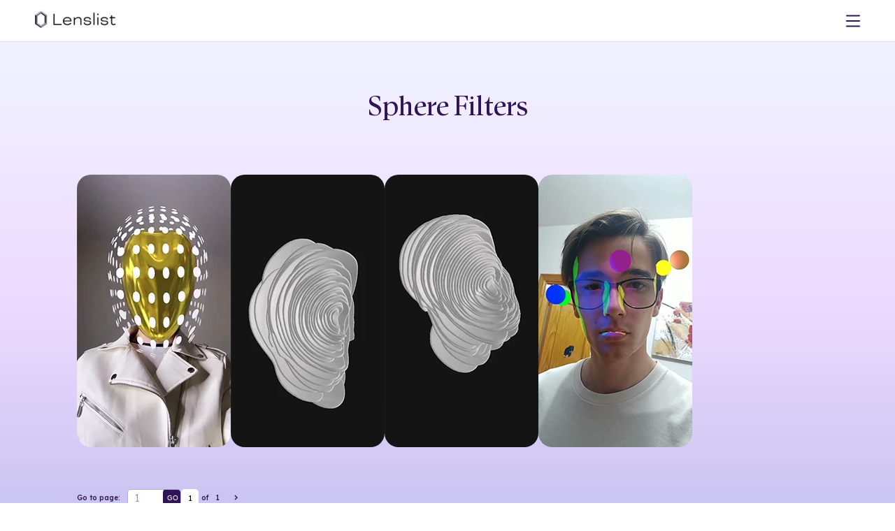

--- FILE ---
content_type: image/svg+xml
request_url: https://media.lenslist.co/images/layouts/main/partners/featured/03_EngadgetLogo.svg
body_size: 361
content:
<svg width="140" height="50" viewBox="0 0 140 50" fill="none" xmlns="http://www.w3.org/2000/svg">
<path d="M0.909302 31.909C0.909302 33.3636 2.09112 34.5454 3.63657 34.5454H14.5456V31.8181H3.63657V29.0909H14.3638C15.8184 29.0909 17.2729 27.909 17.2729 26.4545V26.5454V21.1818C17.2729 19.7272 15.9093 18.2727 14.3638 18.2727H3.63657C2.18203 18.2727 0.909302 19.7272 0.909302 21.1818V31.909ZM14.5456 26.3636H3.63657V20.9091H14.5456V26.3636ZM51.0001 18.1818H40.1819C38.7274 18.1818 37.2728 19.6363 37.2728 21.0909V31.909V31.8181C37.2728 33.2727 38.7274 34.5454 40.1819 34.5454H50.9092V37.2727H40.0001V39.9999H51.0001C52.4546 39.9999 53.6364 38.7272 53.6364 37.2727V21.0909C53.6364 19.6363 52.4546 18.1818 51.0001 18.1818ZM50.9092 31.8181H40.0001V20.9091H50.9092V31.8181ZM30.0001 18.1818H21.9092C20.4547 18.1818 19.0911 19.6363 19.0911 21.0909V34.5454H21.8183V20.9091H30.0001C31.4547 20.9091 32.7274 22.2727 32.7274 23.8181V34.5454H35.4547V23.8181C35.4547 20.8182 33.0001 18.1818 30.0001 18.1818ZM69.0909 31.8181H58.1819V23.7272C58.1819 22.2727 59.6364 20.8182 61.1819 20.8182H69.0909V34.4545H71.8182V21.0909C71.8182 19.6363 70.7273 18.1818 69.2728 18.1818H61.1819C58.1819 18.1818 55.4546 20.8182 55.4546 23.8181V31.909C55.4546 33.3636 57.0001 34.5454 58.4546 34.5454H63.1819C65.6364 34.5454 68.1818 33.5454 69.0909 31.8181V34.5454V31.8181ZM130.909 10H128.182V34.5454H130.909V20.9091H139.091V18.1818H130.909V10ZM92.7272 31.909C92.7272 33.3636 93.5454 34.5454 95 34.5454H105.454V37.2727H95.4545V39.9999H105.818C107.273 39.9999 108.182 38.7272 108.182 37.1817V37.2727V21.0909C108.182 19.6363 107.273 18.1818 105.818 18.1818H95C93.5454 18.1818 92.7272 19.6363 92.7272 21.0909V31.909ZM105.454 31.8181H95.4545V20.9091H105.454V31.8181ZM87.2727 18.1818H76.7273C75.2727 18.1818 73.6364 19.6363 73.6364 21.0909V31.909V31.8181C73.6364 33.2727 75.2727 34.5454 76.7273 34.5454H90V10H87.2727V18.1818ZM87.2727 31.8181H76.3636V20.9091H87.2727V31.8181ZM110 31.909C110 33.3636 111.545 34.5454 113 34.5454H123.636V31.8181H112.727V29.0909H123.818C125.273 29.0909 126.364 27.909 126.364 26.4545V26.5454V21.1818C126.364 19.7272 125.273 18.2727 123.818 18.2727H113C111.545 18.2727 110 19.7272 110 21.1818V31.909ZM123.636 26.3636H112.727V20.9091H123.636V26.3636Z" fill="#311457"/>
</svg>


--- FILE ---
content_type: image/svg+xml
request_url: https://media.lenslist.co/images/layouts/main/partners/partners/02_NianticLogo.svg
body_size: 2746
content:
<svg width="159" height="50" viewBox="0 0 159 50" fill="none" xmlns="http://www.w3.org/2000/svg">
<path fill-rule="evenodd" clip-rule="evenodd" d="M56.365 17.4393V26.5547L47.633 17.4799L47.5968 17.4393H46.448V32.5855H49.5842V23.5692L58.2152 32.5431L58.256 32.5855H59.4955V17.4393H56.365ZM66.8067 32.5851H69.9293V17.4271H66.8067V32.5851ZM82.2889 17.4393L76.5354 32.389L76.4612 32.5855H79.8068L80.6627 30.306H86.961L87.8176 32.5855L91.156 32.5733L85.3685 17.5269L85.3345 17.4393H82.2889ZM83.8843 21.7889L85.8531 27.0611L81.8215 27.1089L83.8843 21.7889ZM107.554 17.4393V26.5547L98.8224 17.4799L98.7834 17.4393H97.6375V32.5855H100.772V23.5692L109.402 32.5431L109.444 32.5855H110.683V17.4393H107.554ZM117.168 17.4393V20.4999H121.932V32.5855H125.064V20.4999H129.832V17.4393H117.168ZM136.4 32.5851H139.52V17.4271H136.4V32.5851ZM156.402 28.1813C155.494 28.9448 154.795 29.3295 153.55 29.3295C152.312 29.3295 151.298 28.9341 150.541 28.1511C149.783 27.3707 149.397 26.2972 149.389 24.9637C149.389 23.7171 149.773 22.6824 150.528 21.8923C151.283 21.0961 152.294 20.6899 153.533 20.6838C154.754 20.6838 155.46 21.0749 156.402 21.8446L156.502 21.9243L158.588 19.5525L158.483 19.4577C157.008 18.1181 155.605 17.4389 153.533 17.4389C151.485 17.4389 149.743 18.172 148.356 19.6146C146.97 21.0623 146.262 22.8678 146.257 24.9842C146.257 27.1448 146.962 28.9703 148.35 30.4087C149.741 31.8421 151.483 32.5772 153.533 32.5851C155.603 32.5851 157.007 31.9053 158.483 30.57L158.588 30.4759L156.502 28.0969L156.402 28.1813ZM31.0898 17.9694C31.5557 16.9674 31.8872 15.9081 32.0758 14.819C35.1475 16.3967 36.5626 17.5805 36.8174 18.0685C36.293 18.3487 34.3697 18.4438 31.0898 17.9694ZM18.3258 8.34758C15.3387 9.30075 12.5014 10.3512 9.99884 11.4222C10.1383 6.84744 13.2265 3.18956 17.0197 3.18956C19.0814 3.18956 20.9359 4.2695 22.2216 5.9898C22.4639 6.31375 22.6789 6.66643 22.8775 7.03347C20.3624 7.70184 18.5104 8.28868 18.3258 8.34758ZM2.53675 7.13008C3.02708 6.87796 4.86509 6.73467 8.27875 7.22705C7.80722 8.226 7.46952 9.28301 7.27444 10.3706C4.31992 8.85613 2.80306 7.66269 2.53675 7.13008ZM10.9892 21.7778C11.8364 22.5838 12.7909 23.2684 13.8254 23.8123L15.2401 34.698C15.1806 34.671 15.1243 34.6437 15.0627 34.6172C14.8724 34.5349 14.6797 34.4583 14.4849 34.3873L14.4756 34.3837C14.3731 34.3471 14.2688 34.3158 14.1656 34.2817L10.5974 22.0137C10.5293 21.7792 10.8121 21.6093 10.9892 21.7778ZM17.3738 27.5686L17.4333 27.8107C17.4889 28.0251 17.6803 28.2765 18.1115 28.2765H21.2316C21.6628 28.2765 21.8542 28.0251 21.9097 27.8107L21.9692 27.5686C22.2355 26.4096 22.8843 25.1253 24.4033 24.3359L23.1416 34.045C20.8008 32.4788 18.6767 32.2554 17.9125 32.2303C17.9056 32.2299 17.8987 32.2299 17.8918 32.2303C17.7437 32.2371 17.6315 32.3657 17.652 32.509L18.257 36.6808C18.2591 36.6948 18.2419 36.7027 18.2316 36.693C17.6876 36.1765 17.0897 35.7202 16.4484 35.3319L16.4477 35.3311L16.362 35.2812L14.9398 24.3363C16.4588 25.1257 17.1075 26.4096 17.3738 27.5686ZM28.3539 21.7778C28.5309 21.6093 28.8137 21.7792 28.7456 22.0137L24.8456 35.4227C24.6558 35.2394 24.4605 35.0619 24.2599 34.8905C24.2592 34.8897 24.2585 34.8901 24.2589 34.889V34.8883C24.2026 34.8409 24.1499 34.7985 24.0958 34.754L25.5177 23.8123C26.5522 23.2684 27.5066 22.5838 28.3539 21.7778ZM24.266 36.6388C23.6101 38.1906 21.8836 39.3331 20.066 39.6915C19.9975 39.7051 19.9258 39.6818 19.9162 39.6157L19.0574 33.6938C19.0473 33.6248 19.1115 33.5699 19.1832 33.5843C20.5592 33.8565 22.8875 35.0815 24.1807 36.392C24.2897 36.5023 24.2811 36.6032 24.266 36.6388ZM21.856 43.9362L17.5176 44.1725L17.1154 41.0778L17.6219 41.0264L18.8538 40.9018C18.8577 40.9013 18.8617 40.9023 18.8649 40.9046C18.8681 40.907 18.8703 40.9105 18.871 40.9144L18.9893 41.7318C19.0075 41.8568 19.1226 41.9466 19.2531 41.9408L19.2681 41.9397L21.7649 41.6883V41.6873L22.1535 41.6485L21.856 43.9362ZM13.0727 40.3121C13.0521 40.3147 13.0312 40.3093 13.0143 40.2972C12.9974 40.285 12.9858 40.2668 12.9817 40.2464L12.0533 35.0948C12.0437 35.0427 12.0903 34.9957 12.1451 35.0025C14.7577 35.3333 17.3262 36.9588 18.5552 38.9775C18.586 39.0285 18.6057 39.0838 18.614 39.142L18.6946 39.6983C18.6979 39.7224 18.6799 39.7436 18.6545 39.7461L13.0727 40.3121ZM32.2683 12.76C32.2686 12.7155 32.2733 12.6717 32.2733 12.6268C32.2733 12.5639 32.2668 12.5025 32.2661 12.44C37.0497 10.1185 39.2239 8.12958 38.7146 6.52672C38.4149 5.58469 37.2841 5.06393 35.3529 4.97917C35.1544 4.97085 34.9558 4.96678 34.7572 4.96696C33.3719 4.96696 31.7285 5.15479 30.0263 5.44103C27.751 2.15522 23.9649 0 19.6714 0C15.3795 0 11.591 2.15163 9.31568 5.43528C4.07082 4.55646 1.15 4.92027 0.640671 6.52349C0.347478 7.44613 0.549631 8.98829 5.66438 11.7207C6.10991 11.9584 6.58518 12.198 7.07444 12.4379C7.07372 12.5011 7.06978 12.5636 7.06978 12.6268C7.06978 12.6713 7.07229 12.7151 7.073 12.7593C6.58267 12.9999 6.11134 13.2402 5.66438 13.4787C0.549631 16.2107 0.347478 17.7532 0.640671 18.6755C1.13602 20.2345 3.90988 20.622 8.88306 19.8348L12.9913 33.9606C12.818 33.9236 12.6436 33.8918 12.4684 33.8655L12.4577 33.864C11.9136 33.7845 11.3633 33.7555 10.8139 33.7775H10.8132C10.7834 33.7783 10.7541 33.7855 10.7273 33.7985C10.7004 33.8116 10.6767 33.8302 10.6576 33.8532C10.6386 33.8762 10.6246 33.903 10.6167 33.9318C10.6088 33.9606 10.6071 33.9907 10.6118 34.0203L11.944 41.4104C11.9544 41.4627 11.9842 41.5092 12.0275 41.5404C12.0707 41.5716 12.1241 41.5852 12.177 41.5784L15.0623 41.2857L15.12 41.28L15.986 44.2566L15.7512 44.2691C15.315 44.2871 15.1631 44.2013 14.9057 44.0095C14.6182 43.7947 14.5448 43.6044 14.1483 43.6256L11.4967 43.739C11.4379 43.7414 11.3823 43.7665 11.3417 43.8091C11.301 43.8517 11.2785 43.9085 11.2788 43.9675C11.2817 45.0323 11.8186 48.4797 14.005 48.5961C14.1602 48.6044 14.3713 48.5975 14.6261 48.5954C15.3387 50.199 16.7982 50.0115 17.2168 49.9738C18.5688 49.8531 25.5951 47.6002 26.2861 47.0855C26.9933 46.5594 27.7195 44.7558 27.7195 44.7558C27.7195 44.7558 29.8245 44.0317 30.9683 43.7028C31.1213 43.6586 31.0815 43.4316 30.9224 43.4417L23.4761 43.8479L24.1746 41.4452L24.7187 41.3906L28.3668 41.0232C28.4829 41.011 28.5546 40.8925 28.5087 40.7901C27.7309 39.0612 26.8474 37.6828 25.9277 36.5802C25.8431 36.4782 25.7589 36.3867 25.6739 36.2904L30.017 21.3583C26.6696 20.8544 22.9778 19.9091 20.462 19.2013C19.4445 19.8984 18.271 20.2977 17.0197 20.2977C14.3917 20.2977 12.105 18.5394 10.8992 15.9399C10.4612 15.7653 10.0157 15.5843 9.56622 15.3969C8.91098 15.69 8.26116 15.9952 7.61709 16.3123C7.79051 16.8811 8.0042 17.4368 8.25653 17.9751C4.85721 18.4636 3.026 18.3203 2.53675 18.0692C3.04321 17.0557 8.05975 13.6564 18.9126 10.1936C29.7639 6.73107 35.8192 6.59783 36.8174 7.13044C36.5626 7.61924 35.145 8.80477 32.0665 10.3846C31.975 9.85984 31.8504 9.34139 31.6934 8.83242C29.6324 9.10753 27.0342 9.61069 23.9578 10.4145C24.0137 10.8487 24.0495 11.2908 24.0495 11.7436C24.0495 13.3874 23.661 14.9163 23.0001 16.2193C21.6294 15.8429 20.2666 15.4382 18.9126 15.0054C17.3861 14.5197 15.8714 13.9979 14.3695 13.4406C13.4743 13.7723 12.5848 14.1193 11.7014 14.4814C13.7609 15.3063 15.9971 16.1087 18.3258 16.8514C18.7728 16.994 28.9922 20.2324 34.7572 20.2324C34.9611 20.2324 35.1608 20.2281 35.3529 20.2198C37.2841 20.135 38.4149 19.6146 38.7146 18.6722C39.2239 17.0697 37.0504 15.0812 32.2683 12.76Z" fill="#311457"/>
</svg>
